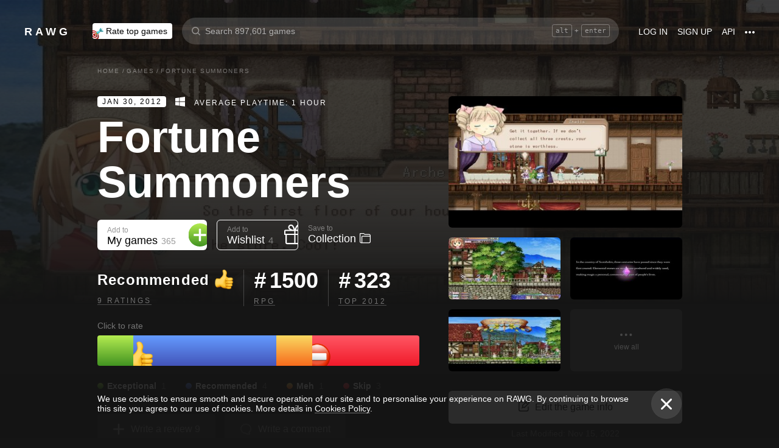

--- FILE ---
content_type: image/svg+xml
request_url: https://rawg.io/assets/a3524fcf205abd57cef639b2eb7d202d.svg
body_size: 921
content:
<svg xmlns="http://www.w3.org/2000/svg" width="64" height="14" viewBox="0 0 64 14"><g fill="#FFF" opacity=".4"><path d="M19.66 2.19c.43 1.565.414 4.826.414 4.826s0 3.245-.413 4.81a2.51 2.51 0 01-1.77 1.762c-1.57.412-7.854.412-7.854.412s-6.267 0-7.854-.428a2.51 2.51 0 01-1.77-1.763C0 10.261 0 7 0 7s0-3.245.413-4.81A2.562 2.562 0 012.183.413C3.753 0 10.037 0 10.037 0s6.283 0 7.854.428a2.51 2.51 0 011.77 1.763zM8.037 9.999L13.261 7 8.036 4.002v5.996zm21.123 2.255c-.397-.263-.678-.675-.843-1.252-.166-.56-.248-1.317-.248-2.24V7.494c0-.939.099-1.696.28-2.273.199-.576.497-.988.894-1.252.413-.263.942-.395 1.603-.395.645 0 1.174.132 1.571.395.397.264.678.692.86 1.252.182.56.281 1.318.281 2.273v1.268c0 .94-.082 1.68-.264 2.257-.182.56-.463.988-.86 1.252-.397.263-.943.395-1.62.395-.695-.017-1.257-.148-1.654-.412zm2.232-1.383c.116-.28.165-.758.165-1.4V6.736c0-.625-.05-1.087-.165-1.383-.116-.297-.298-.428-.579-.428-.264 0-.463.148-.562.428-.116.296-.165.758-.165 1.383v2.735c0 .642.05 1.12.165 1.4.1.28.298.428.579.428.264 0 .446-.132.562-.428zm28.292-2.092v.445c0 .56.017.988.05 1.268s.1.494.215.61c.099.13.264.197.496.197.298 0 .496-.115.612-.346.115-.23.165-.61.182-1.153l1.703.099c.016.082.016.181.016.313 0 .807-.215 1.416-.661 1.812-.447.395-1.075.592-1.885.592-.976 0-1.654-.312-2.05-.922-.397-.61-.596-1.548-.596-2.833V7.33c0-1.317.199-2.273.612-2.882.413-.61 1.108-.906 2.083-.906.678 0 1.208.132 1.571.379.364.247.612.642.76 1.153.15.527.216 1.252.216 2.174v1.499h-3.324v.033zm.248-3.69c-.099.132-.165.33-.198.61-.033.28-.05.708-.05 1.285v.625h1.455v-.625c0-.56-.016-.989-.05-1.285-.032-.297-.115-.494-.214-.61-.1-.115-.265-.18-.463-.18-.232-.017-.38.049-.48.18zM24.331 8.614L22.083.494h1.967l.794 3.673a39.1 39.1 0 01.447 2.322h.05c.065-.46.214-1.218.446-2.305l.826-3.69h1.968L26.3 8.614v3.887h-1.951V8.614h-.017zm15.626-4.875v8.779h-1.554l-.165-1.07h-.05c-.413.806-1.058 1.218-1.901 1.218-.58 0-1.009-.198-1.29-.577-.281-.378-.414-.971-.414-1.795V3.74h1.985v6.44c0 .395.05.675.132.84.083.165.231.247.43.247a.85.85 0 00.496-.165.804.804 0 00.347-.395V3.739h1.984zm10.17 0v8.779h-1.555l-.165-1.07h-.05c-.413.806-1.058 1.218-1.901 1.218-.579 0-1.009-.198-1.29-.577-.281-.378-.413-.971-.413-1.795V3.74h1.984v6.44c0 .395.05.675.132.84.083.165.232.247.43.247a.85.85 0 00.496-.165.804.804 0 00.348-.395V3.739h1.984z"/><path d="M45.348 2.092H43.38v10.41h-1.934V2.091h-1.968V.494h5.87v1.598zm11.343 3.047c-.115-.56-.314-.955-.578-1.203-.265-.247-.645-.378-1.108-.378a1.78 1.78 0 00-1.025.313 2.017 2.017 0 00-.728.807h-.017V.049h-1.918v12.452h1.637l.199-.823h.05c.148.296.38.527.694.708a2.15 2.15 0 001.025.263c.678 0 1.158-.313 1.472-.922.314-.61.48-1.581.48-2.882V7.46c-.017-1.005-.067-1.779-.183-2.322zm-1.819 3.574c0 .642-.033 1.136-.082 1.499-.05.362-.15.626-.265.774a.645.645 0 01-.496.23.822.822 0 01-.446-.115.953.953 0 01-.331-.346V5.781c.066-.23.182-.428.347-.593.166-.148.347-.23.53-.23.198 0 .363.082.462.23.116.165.182.428.232.79.05.38.066.907.066 1.582v1.153h-.017z"/></g></svg>